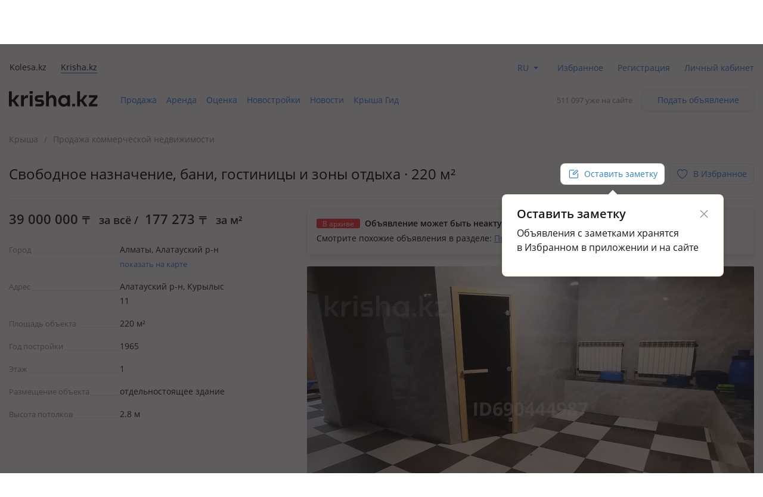

--- FILE ---
content_type: text/html; charset=UTF-8
request_url: https://krisha.kz/a/show/690444987
body_size: 19863
content:
<!DOCTYPE html>
<html>
<head>
    <meta charset="utf-8"/>
    <meta http-equiv="x-ua-compatible" content="ie=edge"/>
    <meta name="viewport" content="width=device-width, initial-scale=1">
    <title>Продажа - №690444987: Курылыс — Жк теректы жк теректы парк, Алматы, Алатауский р-н, мкр Теректы — за 39000000 — Крыша</title>
    <meta name="description" content="«Крыша» - все бесплатные объявления: №690444987.продается капитальное сейсмоустойчивое (очень актуально на сегодняшний день) строение советской...Алматы Қазақстандағы бағалар мен ұсыныстар."/>
            <meta name="keywords" content="Продажа, №690444987:, Курылыс, теректы, теректы, парк, Алматы, Алатауский, Теректы, 39000000"/>
                            <link rel="alternate" href="https://krisha.kz/a/show/690444987" hreflang="ru"/>
                    <link rel="alternate" href="https://krisha.kz/kz/a/show/690444987" hreflang="kz"/>
                            <link rel="canonical" href="https://krisha.kz/a/show/690444987"/>
                    <link href="https://m.krisha.kz/a/show/690444987" media="only screen and (max-width: 640px)" rel="alternate" />
        <link rel="icon" type="image/x-icon" href="//krisha.kz/static/frontend/favicons/favicon.ico?v2">
<link rel="icon" type="image/png" href="//krisha.kz/static/frontend/favicons/favicon-64x64.png?v2" sizes="64x64">

<link rel="apple-touch-icon" sizes="57x57" href="//krisha.kz/static/frontend/favicons/apple-touch-icon-57x57.png?v1">
<link rel="apple-touch-icon" sizes="76x76" href="//krisha.kz/static/frontend/favicons/apple-touch-icon-76x76.png?v1">
<link rel="apple-touch-icon" sizes="120x120" href="//krisha.kz/static/frontend/favicons/apple-touch-icon-120x120.png?v1">
<link rel="apple-touch-icon" sizes="152x152" href="//krisha.kz/static/frontend/favicons/apple-touch-icon-152x152.png?v1">
<link rel="apple-touch-icon" sizes="180x180" href="//krisha.kz/static/frontend/favicons/apple-touch-icon.png?v1">

<link rel="manifest" href="//krisha.kz/static/frontend/manifest.json?v=1">
<meta name="msapplication-config" content="//krisha.kz/static/frontend/browserconfig.xml" />
<meta name="apple-mobile-web-app-title" content="Krisha.kz">
<meta name="application-name" content="Krisha.kz">
<meta name="theme-color" content="#ffdd61">
    <meta name="og:title" content="Продажа - №690444987: Курылыс — Жк теректы жк теректы парк, Алматы, Алатауский р-н, мкр Теректы — за 39000000 — Крыша"/>
    <meta name="og:url" content="https://krisha.kz/a/show/690444987"/>
                <meta name="og:image" content="https://krisha-photos.kcdn.online/webp/30/30ad335d-57c8-4896-9550-a1b4668a5028/1-400x300.jpg"/>
        <meta name="og:site_name" content="Krisha.kz"/>
                    <meta name="yandex-verification" content="f4a558e742872677" />
    <meta property="fb:pages" content="453858631376956" />
            <script id="jsdata">
        window.data = {"advert":{"id":690444987,"storage":"archive","commentsType":"adv","isCommentable":false,"isCommentableByEveryone":false,"isOnMap":true,"hasPrice":true,"price":39000000,"photos":[{"src":"https://krisha-photos.kcdn.online/webp/30/30ad335d-57c8-4896-9550-a1b4668a5028/1-full.jpg","w":4000,"h":1800,"title":"Продажа коммерческой недвижимости в Алматы: Свободное назначение, бани, гостиницы и зоны отдыха · 220 м² за 39 млн 〒 — фото 2","alt":"Свободное назначение, бани, гостиницы и зоны отдыха · 220 м² за 39 млн 〒 в Алматы, Алатауский р-н — фото 2"},{"src":"https://krisha-photos.kcdn.online/webp/30/30ad335d-57c8-4896-9550-a1b4668a5028/2-full.jpg","w":4000,"h":1800,"title":"Продажа коммерческой недвижимости в Алматы: Свободное назначение, бани, гостиницы и зоны отдыха · 220 м² за 39 млн 〒 — фото 3","alt":"Свободное назначение, бани, гостиницы и зоны отдыха · 220 м² за 39 млн 〒 в Алматы, Алатауский р-н — фото 3"},{"src":"https://krisha-photos.kcdn.online/webp/30/30ad335d-57c8-4896-9550-a1b4668a5028/3-full.jpg","w":4000,"h":1800,"title":"Продажа коммерческой недвижимости в Алматы: Свободное назначение, бани, гостиницы и зоны отдыха · 220 м² за 39 млн 〒 — фото 4","alt":"Свободное назначение, бани, гостиницы и зоны отдыха · 220 м² за 39 млн 〒 в Алматы, Алатауский р-н — фото 4"},{"src":"https://krisha-photos.kcdn.online/webp/30/30ad335d-57c8-4896-9550-a1b4668a5028/4-full.jpg","w":4000,"h":1800,"title":"Продажа коммерческой недвижимости в Алматы: Свободное назначение, бани, гостиницы и зоны отдыха · 220 м² за 39 млн 〒 — фото 5","alt":"Свободное назначение, бани, гостиницы и зоны отдыха · 220 м² за 39 млн 〒 в Алматы, Алатауский р-н — фото 5"},{"src":"https://krisha-photos.kcdn.online/webp/30/30ad335d-57c8-4896-9550-a1b4668a5028/5-full.jpg","w":1800,"h":4000,"title":"Продажа коммерческой недвижимости в Алматы: Свободное назначение, бани, гостиницы и зоны отдыха · 220 м² за 39 млн 〒 — фото 6","alt":"Свободное назначение, бани, гостиницы и зоны отдыха · 220 м² за 39 млн 〒 в Алматы, Алатауский р-н — фото 6"},{"src":"https://krisha-photos.kcdn.online/webp/30/30ad335d-57c8-4896-9550-a1b4668a5028/6-full.jpg","w":1800,"h":4000,"title":"Продажа коммерческой недвижимости в Алматы: Свободное назначение, бани, гостиницы и зоны отдыха · 220 м² за 39 млн 〒 — фото 7","alt":"Свободное назначение, бани, гостиницы и зоны отдыха · 220 м² за 39 млн 〒 в Алматы, Алатауский р-н — фото 7"},{"src":"https://krisha-photos.kcdn.online/webp/30/30ad335d-57c8-4896-9550-a1b4668a5028/7-full.jpg","w":3840,"h":2160,"title":"Продажа коммерческой недвижимости в Алматы: Свободное назначение, бани, гостиницы и зоны отдыха · 220 м² за 39 млн 〒 — фото 8","alt":"Свободное назначение, бани, гостиницы и зоны отдыха · 220 м² за 39 млн 〒 в Алматы, Алатауский р-н — фото 8"}],"hasPackages":false,"title":"Свободное назначение, бани, гостиницы и зоны отдыха · 220 м²","addressTitle":"мкр Теректы, Курылыс 11 — Жк теректы жк теректы парк","userType":"owner","square":null,"rooms":null,"ownerName":"Almas","status":"archive","complexId":null,"map":{"lat":43.248271060148,"lon":76.789986730741,"zoom":14,"type":null},"sectionAlias":"prodazha","categoryId":59,"categoryAlias":"kommercheskaya-nedvizhimost","address":{"microdistrict":"mkr_Terekty","country":"Kazahstan","city":"Almaty","district":"Alatauskiy_r-n","street":"Kurylys","house_num":"11","corner_street":"Zhk_terekty_zhk_terekty_park"},"isEstateVerified":false,"isOwnedByCurrentUser":false,"hasRelatedCompilation":false,"isBookingEnabled":false},"adverts":[{"id":690444987,"tempId":690444987,"storage":"archive","uuid":"30ad335d-57c8-4896-9550-a1b4668a5028","url":"//krisha.kz/a/show/690444987","title":"Свободное назначение, бани, гостиницы и зоны отдыха · 220 м²","titleWithPrice":"Свободное назначение, бани, гостиницы и зоны отдыха · 220 м² за 39&nbsp;млн&nbsp;<span class=\"currency-sign offer__currency\">〒</span>","city":"Алматы","address":"мкр Теректы, Курылыс 11 — Жк теректы жк теректы парк","fullAddress":"Алматы, Алатауский р-н, мкр Теректы, Курылыс 11 — Жк теректы жк теректы парк","price":"39&nbsp;000&nbsp;000&nbsp;<span class=\"currency-sign offer__currency\">〒</span>","priceM2":177273,"priceM2Text":"за всё","daysInLive":1,"description":"1965 г.п., состояние: cвежий ремонт, вход: отдельный, с улицы, свет, вода, канализация, отопление, решетки на окнах, своя, общая, потолки 2.8м., Продается капитальное сейсмоустойчивое (очень актуально на сегодняшний день) строение советской постройки, толщина стен 2.5 кирпича болше 50см, обществен…","isFlatLayout":false,"isHouseLayout":false,"isLayout":false,"category":{"id":59,"name":"sell.commercial","label":"Продажа коммерческой недвижимости","isDisabled":false},"owner":{"isPro":false,"isComplex":false,"isBuilder":false,"isOwner":true,"title":"Хозяин","label":{"title":"Хозяин недвижимости","name":"owner","color":"yellow"},"isChecked":false,"isCurrentUser":false},"nbPhotos":7,"photo":{"title":"Продажа коммерческой недвижимости в Алматы: Свободное назначение, бани, гостиницы и зоны отдыха · 220 м² за 39 млн 〒","alt":"Свободное назначение, бани, гостиницы и зоны отдыха · 220 м² за 39 млн 〒 в Алматы, Алатауский р-н","1x":"https://krisha-photos.kcdn.online/webp/30/30ad335d-57c8-4896-9550-a1b4668a5028/1-280x175.jpg","1.5x":"https://krisha-photos.kcdn.online/webp/30/30ad335d-57c8-4896-9550-a1b4668a5028/1-448x280.jpg","2x":"https://krisha-photos.kcdn.online/webp/30/30ad335d-57c8-4896-9550-a1b4668a5028/1-560x350.jpg","3x":"https://krisha-photos.kcdn.online/webp/30/30ad335d-57c8-4896-9550-a1b4668a5028/1-750x470.jpg","mainId":1,"isModerated":true,"count":7},"expiresAtText":"Будет перенесено в архив <b>в&nbsp;течение&nbsp;часа</b>","deletedAtText":"","expiresWarning":"Это объявление будет перенесено в архив в течение часа. Чтобы этого не случилось, продлите его.","isExpiresSoon":true,"isEstateVerified":false,"hiddenReason":{"reason":"","comment":""},"isEdited":false,"isBookingEnabled":false,"isEditable":false,"isRemovable":false,"isOwner":false,"addedAt":"2024-06-17","createdAt":"2024-01-07","hasAutoRe":false,"hasAutoUp":false,"hasPackages":false,"services":[{"name":"s"}],"contactsInfo":{"phonePreview":"+7 777 ","phonesNb":1},"isAgent":false,"statusBadge":[],"hasActiveBookingRequests":false,"hasPhoto":true,"paidServices":{"auto-re":{"name":"auto-re","apiName":"auto-re","successMessage":"Будет автоматически продлеваться каждые 7 дней","cancelMessage":"Не будет автоматически продлеваться","cancelTitle":null,"price":0,"title":"Автопродление","description":"Автоматически продлевать это объявление каждую неделю.","isCancelable":true,"icon":"re","quantity":1,"isApplied":false,"isAvailable":false,"isVisibleInCabinet":false,"advertId":690444987,"advertStorage":"archive","freeLockTime":"меньше часа","freeLockTimeSec":0,"buttonText":"Автопродление за 45 〒/нед.","additionalButtonText":"Автоматически продлевать это объявление каждую неделю.","unavailableMessage":"Услуга недоступна для этого объявления."},"auto-up":{"name":"auto-up","apiName":"auto-up","successMessage":"Будет автоматически подниматься в ТОП раз в сутки","cancelMessage":"Не будет автоматически подниматься в ТОП","cancelTitle":null,"price":0,"title":"Автоподнятие","description":"Объявление будет поднято выше бесплатных на 24 часа, каждый день.","isCancelable":true,"icon":"up","quantity":1,"isApplied":false,"isAvailable":false,"isVisibleInCabinet":false,"advertId":690444987,"advertStorage":"archive","freeLockTime":"меньше часа","freeLockTimeSec":0,"buttonText":"Поднимать в ТОП за 300 〒 в день","additionalButtonText":"Объявление будет поднято выше бесплатных на 24 часа, каждый день.","unavailableMessage":"Услуга недоступна для этого объявления."},"archive-re":{"name":"archive-re","apiName":"re","successMessage":"Объявление восстановлено","cancelMessage":null,"cancelTitle":null,"price":890,"title":"Восстановить","description":"Ваше объявление проживет на сайте 7 дней с момента восстановления.","isCancelable":false,"icon":"re","quantity":1,"isApplied":true,"isAvailable":true,"isVisibleInCabinet":true,"advertId":690444987,"advertStorage":"archive","freeLockTime":"меньше часа","freeLockTimeSec":0,"buttonText":"Восстановить за 890 〒","additionalButtonText":"","unavailableMessage":""},"hot":{"name":"hot","apiName":"hot","successMessage":"Помещено в Горячие","cancelMessage":null,"cancelTitle":null,"price":300,"title":"Отправить в Горячие","description":"Объявление попадёт в горячие предложения. Каждый посетитель сайта или приложения видит объявление в 4 раза чаще.","isCancelable":false,"icon":"hot","quantity":1,"isApplied":true,"isAvailable":false,"isVisibleInCabinet":false,"advertId":690444987,"advertStorage":"archive","freeLockTime":"меньше часа","freeLockTimeSec":0,"buttonText":"Отправить в Горячие за 300 〒","additionalButtonText":"Добавьте фото в объявления, чтобы разместить в горячих.","unavailableMessage":"<a href=\"/my/?returnUrl=https%3A%2F%2Fkrisha.kz%2Fmy%2Fphotos%3Fid%3D690444987\" class=\"menu-item-photo\">Добавьте фото</a> в объявление, чтобы разместить в горячих."},"plus-b2b-one":{"name":"plus-b2b-one","apiName":"plus-b2b-one","successMessage":"Подписка успешно подключена","cancelMessage":null,"cancelTitle":null,"price":3572,"title":"Подписка на месяц","description":"Подписка Krisha PLUS","isCancelable":false,"icon":"","quantity":1,"isApplied":false,"isAvailable":false,"isVisibleInCabinet":false,"advertId":690444987,"advertStorage":"archive","freeLockTime":"меньше часа","freeLockTimeSec":0,"buttonText":"Подписка на месяц","additionalButtonText":"","unavailableMessage":"Услуга недоступна для этого объявления."},"plus-b2c-one":{"name":"plus-b2c-one","apiName":"plus-b2c-one","successMessage":"paidServices.plus-b2c-one.successMessage","cancelMessage":null,"cancelTitle":null,"price":2852,"title":"Подписка на месяц","description":"paidServices.plus-b2c-one.description","isCancelable":false,"icon":"","quantity":1,"isApplied":false,"isAvailable":false,"isVisibleInCabinet":false,"advertId":690444987,"advertStorage":"archive","freeLockTime":"меньше часа","freeLockTimeSec":0,"buttonText":"Подписка на месяц","additionalButtonText":"","unavailableMessage":"Услуга недоступна для этого объявления."},"limit-pay":{"name":"limit-pay","apiName":"limit-pay","successMessage":"Объявление успешно оплачено и отправлено модератору.","cancelMessage":null,"cancelTitle":null,"price":45,"title":"Опубликовать","description":"Объявление будет опубликовано на сайте после оплаты и проверки модератором.","isCancelable":false,"icon":null,"quantity":1,"isApplied":true,"isAvailable":false,"isVisibleInCabinet":false,"advertId":690444987,"advertStorage":"archive","freeLockTime":"меньше часа","freeLockTimeSec":0,"buttonText":"Опубликовать за 45 〒","additionalButtonText":"","unavailableMessage":"Услуга недоступна для этого объявления."},"re":{"name":"re","apiName":"re","successMessage":"Продлено на 7 дней","cancelMessage":null,"cancelTitle":null,"price":890,"title":"Продлить","description":"Объявление будет на сайте 7 дней с момента продления.","isCancelable":false,"icon":"re","quantity":1,"isApplied":true,"isAvailable":true,"isVisibleInCabinet":false,"advertId":690444987,"advertStorage":"archive","freeLockTime":"меньше часа","freeLockTimeSec":0,"buttonText":"Продлить на неделю за 890 〒","additionalButtonText":"","unavailableMessage":"Вы недавно продлевали это объявление. Бесплатное продление доступно раз в сутки."},"up":{"name":"up","apiName":"up","successMessage":"Отправлено в ТОП","cancelMessage":null,"cancelTitle":null,"price":300,"title":"Отправить в ТОП","description":"Объявление поднято в поиске выше бесплатных на 24 часа.","isCancelable":false,"icon":"up","quantity":1,"isApplied":true,"isAvailable":false,"isVisibleInCabinet":false,"advertId":690444987,"advertStorage":"archive","freeLockTime":"меньше часа","freeLockTimeSec":0,"buttonText":"Отправить в ТОП за 300 〒","additionalButtonText":"24 часа выше бесплатных объявлений","unavailableMessage":"Услуга недоступна для этого объявления."},"up-gold":{"name":"up-gold","apiName":"up-gold","successMessage":"Отправлено в ТОП","cancelMessage":null,"cancelTitle":null,"price":390,"title":"Отправить в ТОП","description":"Объявление поднято в поиске выше бесплатных на 24 часа.","isCancelable":false,"icon":"up","quantity":1,"isApplied":false,"isAvailable":false,"isVisibleInCabinet":false,"advertId":690444987,"advertStorage":"archive","freeLockTime":"меньше часа","freeLockTimeSec":0,"buttonText":"Отправить в ТОП за 390 〒","additionalButtonText":"24 часа выше бесплатных объявлений","unavailableMessage":"Услуга недоступна для этого объявления."},"up-premium":{"name":"up-premium","apiName":"up-premium","successMessage":"Отправлено в ТОП","cancelMessage":null,"cancelTitle":null,"price":450,"title":"Отправить в ТОП","description":"Объявление поднято в поиске выше бесплатных на 24 часа.","isCancelable":false,"icon":"up","quantity":1,"isApplied":false,"isAvailable":false,"isVisibleInCabinet":false,"advertId":690444987,"advertStorage":"archive","freeLockTime":"меньше часа","freeLockTimeSec":0,"buttonText":"Отправить в ТОП за 450 〒","additionalButtonText":"24 часа выше бесплатных объявлений","unavailableMessage":"Услуга недоступна для этого объявления."},"s":{"name":"s","apiName":"s","successMessage":"Помечено флажком «Срочно, торг»","cancelMessage":"Снят флажок «Срочно, торг»","cancelTitle":"Убрать «Срочно, торг»","price":90,"title":"Срочно, торг","description":"Такая метка вызывает на 60% больше интереса у покупателей.","isCancelable":true,"icon":"urgent","quantity":1,"isApplied":true,"isAvailable":false,"isVisibleInCabinet":false,"advertId":690444987,"advertStorage":"archive","freeLockTime":"меньше часа","freeLockTimeSec":0,"buttonText":"Убрать «Срочно, торг»","additionalButtonText":"","unavailableMessage":"Услуга недоступна для этого объявления."},"paid-auto-re":{"name":"paid-auto-re","apiName":"paid-auto-re","successMessage":"paidServices.paid-auto-re.successMessage","cancelMessage":null,"cancelTitle":null,"price":45,"title":"Продлить","description":"Автоматически продлевать это объявление.","isCancelable":false,"icon":"re","quantity":1,"isApplied":true,"isAvailable":true,"isVisibleInCabinet":false,"advertId":690444987,"advertStorage":"archive","freeLockTime":"меньше часа","freeLockTimeSec":0,"buttonText":"Продлить на неделю за 45 〒","additionalButtonText":"","unavailableMessage":"Вы недавно продлевали это объявление. Бесплатное продление доступно раз в сутки."},"pack-5-limit":{"name":"pack-5-limit","apiName":"pack-5-limit","successMessage":"Куплен пакет размещений","cancelMessage":null,"cancelTitle":null,"price":200,"title":"5 объявлений сверх лимита","description":"Действует 7 дней","isCancelable":false,"icon":null,"quantity":1,"isApplied":false,"isAvailable":false,"isVisibleInCabinet":false,"advertId":690444987,"advertStorage":"archive","freeLockTime":"меньше часа","freeLockTimeSec":0,"buttonText":"5 объявлений по 40 〒","additionalButtonText":"","unavailableMessage":"Услуга недоступна для этого объявления.","shortButtonText":"5"},"pack-15-limit":{"name":"pack-15-limit","apiName":"pack-15-limit","successMessage":"Куплен пакет размещений","cancelMessage":null,"cancelTitle":null,"price":570,"title":"15 объявлений сверх лимита","description":"Действует 7 дней","isCancelable":false,"icon":null,"quantity":1,"isApplied":false,"isAvailable":false,"isVisibleInCabinet":false,"advertId":690444987,"advertStorage":"archive","freeLockTime":"меньше часа","freeLockTimeSec":0,"buttonText":"15 объявлений по 38 〒","additionalButtonText":"","unavailableMessage":"Услуга недоступна для этого объявления.","shortButtonText":"15"},"pack-25-limit":{"name":"pack-25-limit","apiName":"pack-25-limit","successMessage":"Куплен пакет размещений","cancelMessage":null,"cancelTitle":null,"price":825,"title":"25 объявлений сверх лимита","description":"Действует 7 дней","isCancelable":false,"icon":null,"quantity":1,"isApplied":false,"isAvailable":false,"isVisibleInCabinet":false,"advertId":690444987,"advertStorage":"archive","freeLockTime":"меньше часа","freeLockTimeSec":0,"buttonText":"25 объявлений по 33 〒","additionalButtonText":"","unavailableMessage":"Услуга недоступна для этого объявления.","shortButtonText":"25"},"pack-35-limit":{"name":"pack-35-limit","apiName":"pack-35-limit","successMessage":"Куплен пакет размещений","cancelMessage":null,"cancelTitle":null,"price":1015,"title":"35 объявлений сверх лимита","description":"Действует 7 дней","isCancelable":false,"icon":null,"quantity":1,"isApplied":false,"isAvailable":false,"isVisibleInCabinet":false,"advertId":690444987,"advertStorage":"archive","freeLockTime":"меньше часа","freeLockTimeSec":0,"buttonText":"35 объявлений по 29 〒","additionalButtonText":"","unavailableMessage":"Услуга недоступна для этого объявления.","shortButtonText":"35"},"pack-55-limit":{"name":"pack-55-limit","apiName":"pack-55-limit","successMessage":"Куплен пакет размещений","cancelMessage":null,"cancelTitle":null,"price":1320,"title":"55 объявлений сверх лимита","description":"Действует 7 дней","isCancelable":false,"icon":null,"quantity":1,"isApplied":false,"isAvailable":false,"isVisibleInCabinet":false,"advertId":690444987,"advertStorage":"archive","freeLockTime":"меньше часа","freeLockTimeSec":0,"buttonText":"55 объявлений по 24 〒","additionalButtonText":"","unavailableMessage":"Услуга недоступна для этого объявления.","shortButtonText":"55"},"pack-100-limit":{"name":"pack-100-limit","apiName":"pack-100-limit","successMessage":"Куплен пакет размещений","cancelMessage":null,"cancelTitle":null,"price":1900,"title":"100 объявлений сверх лимита","description":"Действует 7 дней","isCancelable":false,"icon":null,"quantity":1,"isApplied":false,"isAvailable":false,"isVisibleInCabinet":false,"advertId":690444987,"advertStorage":"archive","freeLockTime":"меньше часа","freeLockTimeSec":0,"buttonText":"100 объявлений по 19 〒","additionalButtonText":"","unavailableMessage":"Услуга недоступна для этого объявления.","shortButtonText":"100"},"saved-search":{"name":"saved-search","apiName":"saved-search","successMessage":"paidServices.saved-search.successMessage","cancelMessage":null,"cancelTitle":null,"price":950,"title":"Подписка на поиск","description":"paidServices.saved-search.description","isCancelable":false,"icon":"","quantity":1,"isApplied":false,"isAvailable":false,"isVisibleInCabinet":false,"advertId":690444987,"advertStorage":"archive","freeLockTime":"меньше часа","freeLockTimeSec":0,"buttonText":"Подписка на поиск","additionalButtonText":"","unavailableMessage":"Услуга недоступна для этого объявления."},"map-mark":{"name":"map-mark","apiName":"map-mark","successMessage":"Продвижение на карте включено","cancelMessage":null,"cancelTitle":null,"price":1200,"title":"Продвигать на карте","description":"Фото и яркий значок сделают объявление заметным на карте. Действует 7 дней","isCancelable":false,"icon":"","quantity":1,"isApplied":false,"isAvailable":false,"isVisibleInCabinet":false,"advertId":690444987,"advertStorage":"archive","freeLockTime":"меньше часа","freeLockTimeSec":0,"buttonText":"Продвигать на карте за 1200 ₸","additionalButtonText":"7 дней ярче всех","unavailableMessage":"Услуга недоступна для этого объявления."}}}],"analysisUrl":"/analytics/aPriceAnalysis/","platform":"desktop","utm":"","phonesUrl":"/a/ajaxPhones?id=690444987","claims":{"getReasonsUrl":"/claim/ajaxGetReasons/"},"agent":{"landingUrl":"https://krisha.kz/agents/buy?from=advert&geoId=857","getReasonsUrl":"/agent/ajaxGetReasons/"},"creditIsEnabled":false,"creditInfo":null,"user":{"phones":{"main":null},"accountFill":null,"balanceAmount":0,"email":null,"globalId":null,"hasActiveSubscription":false,"id":null,"identificationInfo":null,"isAgent":false,"isBuilder":false,"isBuilderOrComplex":false,"isCompany":false,"isComplex":false,"isGuest":true,"isIdentified":false,"isOwner":false,"isPro":false,"isSpecialist":false,"isStatusVerified":false,"locale":"","logoImg":null,"name":null,"type":null,"typeAlias":null,"xdmAssetUrl":"https://id.kolesa.kz/authToken.js"},"settings":{"showTextTranslation":true},"searchAnalytics":null,"dGisRegions":[{"name":"Алматы","bounds":[[43.311356,76.721521],[43.366891,76.698817],[43.442281,76.69697],[43.495902,76.773217],[43.478949,76.887808],[43.491006,76.919061],[43.461021,76.964974],[43.475405,77.024019],[43.468224,77.071052],[43.420876,77.111197],[43.384974,77.092545],[43.350398,77.121697],[43.288623,77.130764],[43.243627,77.160741],[43.073856,77.107785],[43.070938,77.089632],[43.034066,77.077184],[43.049618,76.966515],[43.033771,76.943479],[43.037882,76.906183],[43.083947,76.900697],[43.103095,76.741722],[43.167253,76.70909],[43.311356,76.721521]]},{"name":"Астана","bounds":[[50.949137,71.25763],[51.015405,71.15911],[51.259035,71.127413],[51.306666,71.33122],[51.331666,71.641526],[51.378815,71.718671],[51.217734,71.842987],[51.02963,71.87991],[50.971068,71.86563],[50.928205,71.609524],[50.949137,71.25763]]},{"name":"Караганда","bounds":[[49.97048,72.86687],[50.031985,72.864145],[50.071579,72.830379],[50.132364,72.835457],[50.159294,72.846029],[50.192972,72.930852],[50.170885,73.145574],[50.157115,73.166584],[50.153223,73.353485],[50.005306,73.413468],[49.686854,73.38921],[49.65147,73.2999],[49.637712,73.198415],[49.688026,72.861947],[49.738372,72.877067],[49.97048,72.86687]]},{"name":"Павлодар","bounds":[[52.214201,77.223834],[52.014535,77.241662],[51.991758,76.992875],[51.989277,76.9173],[52.020351,76.769674],[52.166653,76.660819],[52.180226,76.600238],[52.229329,76.645111],[52.439188,76.675924],[52.479541,76.992228],[52.446979,77.235345],[52.214201,77.223834]]},{"name":"Уральск","bounds":[[51.248864,51.568736],[51.225437,51.580605],[51.155685,51.56813],[51.03227,51.241077],[51.048987,51.217932],[51.217896,51.272711],[51.243037,51.258108],[51.293382,51.265796],[51.295239,51.323377],[51.31411,51.353126],[51.281324,51.446775],[51.289132,51.535491],[51.248864,51.568736]]},{"name":"Усть-Каменогорск","bounds":[[49.798516,82.661138],[49.841691,82.545707],[49.846928,82.44862],[49.92013,82.392522],[49.961702,82.454],[50.045936,82.43318],[50.059192,82.450724],[50.057306,82.715976],[50.028657,82.806336],[50.00252,82.796278],[49.864261,82.911019],[49.819293,82.904611],[49.801722,82.95274],[49.761077,82.980783],[49.762443,82.834545],[49.798516,82.661138]]},{"name":"Шымкент","bounds":[[42.43852,69.416245],[42.436468,69.802137],[42.242484,69.799675],[42.244521,69.414967],[42.43852,69.416245]]},{"name":"Петропавловск","bounds":[[54.952036,69.347885],[54.797665,69.266608],[54.763737,69.198513],[54.847098,68.951741],[54.879526,68.973207],[54.883477,68.994401],[54.922347,68.995059],[54.982374,69.075263],[54.996193,69.147545],[54.952036,69.347885]]},{"name":"Костанай","bounds":[[53.081786,63.570864],[53.060798,63.541088],[53.101271,63.459462],[53.125499,63.510712],[53.201547,63.455974],[53.216818,63.485376],[53.256371,63.484464],[53.31686,63.624834],[53.291543,63.646629],[53.288387,63.746165],[53.161294,63.629891],[53.157604,63.673836],[53.081786,63.570864]]},{"name":"Кокшетау","bounds":[[53.276659,69.004116],[53.318062,68.997167],[53.327877,69.167949],[53.39313,69.161429],[53.383133,69.274826],[53.397231,69.277034],[53.404166,69.315124],[53.370948,69.327714],[53.365164,69.426323],[53.377566,69.615022],[53.305991,69.762747],[53.20418,69.867178],[53.155209,70.039459],[53.165043,70.24582],[53.153623,70.368026],[53.116561,70.404051],[52.928993,70.478959],[52.871445,70.201804],[52.895084,70.179755],[52.904612,70.141435],[52.819776,69.911928],[52.812507,69.682352],[52.828986,69.557302],[52.938954,69.320958],[52.881871,69.146486],[52.910955,69.012816],[53.140112,69.147482],[53.224041,69.27637],[53.225447,69.012491],[53.276659,69.004116]]},{"name":"Атырау","bounds":[[47.15804,51.81079],[47.185327,51.773854],[47.206253,51.783515],[47.218498,51.838706],[47.208672,51.861149],[47.175483,51.876595],[47.184051,51.983982],[47.159303,52.057235],[47.149367,52.067301],[47.140455,52.044594],[47.121763,52.046404],[47.095943,52.091744],[47.045744,51.972771],[47.054367,51.928291],[47.009789,51.917185],[47.012164,51.882894],[47.039007,51.873782],[47.008341,51.837904],[47.013373,51.823097],[47.05764,51.852235],[47.049269,51.819873],[47.104107,51.780297],[47.15804,51.81079]]},{"name":"Актобе","bounds":[[50.565431,57.131233],[50.584455,57.29241],[50.522876,57.319324],[50.507563,57.456565],[50.537321,57.508771],[50.489218,57.653998],[50.502943,57.702377],[50.488773,57.760821],[50.410886,57.770117],[50.374648,57.71458],[50.353087,57.76243],[50.330205,57.773313],[50.275572,57.744175],[50.257032,57.755202],[50.241394,57.669871],[50.19675,57.687866],[50.188895,57.573892],[50.169447,57.558014],[50.121144,57.425888],[50.120826,57.148367],[50.152601,56.977926],[50.21554,56.914478],[50.275119,56.94188],[50.313889,56.88205],[50.343913,56.862849],[50.3877,56.861403],[50.556581,57.073194],[50.565431,57.131233]]},{"name":"Актау","bounds":[[43.559453,50.989242],[43.960347,50.700278],[44.143806,50.548767],[44.173939,50.310331],[44.240731,50.159119],[44.316906,50.077464],[44.386403,50.050169],[44.549467,50.033572],[44.758753,49.924839],[44.834275,49.858647],[44.920822,49.815392],[45.023361,49.816353],[45.094706,49.847194],[45.134367,49.8831],[45.186872,50.017069],[45.198264,50.314389],[45.185556,50.4106],[45.080803,50.707747],[45.115622,50.871631],[45.264022,51.078633],[45.462642,51.269189],[45.507019,51.342392],[45.592703,51.730008],[45.534531,52.155669],[45.552439,52.290372],[45.607825,52.471922],[45.719714,52.541508],[46.091373,53.021861],[46.012055,53.191789],[46.0156,53.684004],[46.127348,53.895303],[46.192437,53.968557],[46.24613,53.971735],[46.257033,54.30769],[46.30105,54.504746],[46.323051,54.692764],[46.363543,54.832578],[46.379528,55.089586],[46.367362,55.270475],[46.520131,55.487919],[46.421094,55.602653],[46.419648,55.657382],[46.399684,55.698046],[46.401193,55.81798],[46.349698,55.824929],[46.305272,55.860157],[46.276012,55.820425],[46.251191,55.837026],[46.237314,55.90249],[46.260008,55.95692],[46.210459,55.981457],[46.211476,56.04476],[46.154545,56.121737],[46.135755,56.201516],[46.151583,56.286168],[46.132189,56.46663],[46.097356,56.516505],[46.005868,56.552526],[45.926133,56.605778],[45.177249,56.744109],[45.000314,55.998743],[41.324124,56.001508],[41.331786,55.876714],[41.297155,55.816356],[41.278338,55.811717],[41.302058,55.743336],[41.293192,55.721496],[41.279493,55.727086],[41.282813,55.63561],[41.246392,55.603316],[41.272913,55.600034],[41.27195,55.576874],[41.294407,55.567019],[41.287966,55.545235],[41.27561,55.557026],[41.259293,55.542728],[41.251587,55.499612],[41.269299,55.450623],[41.293651,55.442191],[41.279495,55.430472],[41.337222,55.398313],[41.390882,55.315465],[41.604653,55.119606],[41.699339,55.066234],[41.833213,54.949976],[41.906308,54.952115],[41.928325,54.928925],[42.052549,54.779482],[42.379087,54.21781],[42.288924,53.570558],[42.121175,52.984788],[41.761967,52.449984],[41.719338,52.335076],[41.724447,52.259144],[42.117106,52.229019],[42.212153,52.258633],[42.469697,52.440644],[42.601758,52.392847],[42.6508,52.195397],[42.695872,51.836542],[42.757403,51.737094],[42.893483,51.635567],[42.967481,51.557783],[43.003889,51.262286],[43.05145,51.132642],[43.123231,51.077578],[43.160703,51.071017],[43.450783,51.096811],[43.559453,50.989242]]}],"crime":{"api":"https://krisha.kz/ms/geodata/crime","button":"Преступность","title":"Показатели преступности"},"svgIconsUrl":"//krisha.kz/static/frontend/svg/sprite-icons.076c2fc03ad3cdfca852.svg","app":"Frontend","baseHostname":"krisha.kz","mobileHostname":"m.krisha.kz","cookieDomain":".krisha.kz","isRemoteResourcesEnabled":true,"isDebug":false,"isWebView":false,"route":"a:show","controller":"a","action":"show","ab":[],"isFavoritesEnabled":true,"photoHost":"krisha-photos.kcdn.online","views":{"host":"http://views:8080","location":"ms/views"},"centrifuge":{"url":"wss://ws.krisha.kz/v2/connection/websocket"},"config":{"statusBarHeight":0,"isProduction":true,"isDevelopment":false,"isTesting":false,"sentry":{"isEnabled":true,"blackList":"closest, window.Ya.adfoxCode, adFoxAdaptive, NS_ERROR_STORAGE_IOERR, enterprise"},"bucky":{"host":"/ms/rum","aggregationInterval":100,"sample":10},"photosCDN":{"cookieName":"kr_cdn_host","defaultHost":"krisha-photos.kcdn.online"},"staticLink":"//krisha.kz/static/frontend","nps":{"url":"https://krisha.kz/ms/nps/v2"},"yandexMaps":{"apiKey":"8005a76b-66c7-44b3-8f94-355bbff74d27"},"eventStream":{"hostsEndpoint":"https://app.krisha.kz/events.json","topic":"krisha-frontend-user-events-prod"},"spaMobileHost":"https://m.krisha.kz","region":{"autocompleteUrl":"/region/ajaxAutocomplete","parentChainUrl":"/region/ajaxParentChain"}},"ipInfo":{"ip":"3.19.123.157","ipCity":"Columbus","ipCountry":"US"},"appUrl":"https://app.krisha.kz","appToken":"RGIIGqcmprWw3CfXXcv2cjfhV6kZ1EgroaSQbAa6FqcKz9zTg12vosjq%2FMIjNbEVtJgrDz%2BGcWwx4b44m4zwZz3iRdJWlnh09ILrfQKDx2aPWwoFL%2BHNKb8iy2IHCpGccgXX3iB82jqVR793od1jylLOC3pL4rpKkEw8NVlhbRk9WX2T9qdgZPDCqmlwZdNbxOGbquBIudXhjfNyy5Myru%2FrRAEhmfFZ1woRq%2B0U2DA%3D"};
    </script>
    
    <link rel="preload" href="//krisha.kz/static/frontend/fonts/OpenSans-Regular.woff2" as="font" type="font/woff2" crossorigin="anonymous">
    <link rel="preload" href="//krisha.kz/static/frontend/fonts/OpenSans-Semibold.woff2" as="font" type="font/woff2" crossorigin="anonymous">
            
            
            
            <link rel="stylesheet" type="text/css" href="//krisha.kz/static/frontend/css/main-common.829ad9c32c.css" />
<link rel="stylesheet" type="text/css" href="//krisha.kz/static/frontend/css/main-complex.5422334dec.css" />
<link rel="stylesheet" type="text/css" href="//krisha.kz/static/frontend/css/main-a-show.77e796734b.css" />

            
            <script type="application/javascript">var YaDirectParams = {
                stat_id: 5,
                ad_format: "direct",
                font_size: 1,
                type: "oldHorizontal",
                limit: 1,
                title_font_size: 3,
                links_underline: true,
                site_bg_color: "FFF2CF",
                bg_color: "FFF2CF",
                title_color: "996633",
                url_color: "0066CC",
                text_color: "996633",
                hover_color: "FF0000",
                favicon: true,
                no_sitelinks: true
            };
;
var googletag = googletag || {};
                    googletag.cmd = googletag.cmd || [];
                    googletag.cmd.push(function() {
                    googletag.defineSlot('/21685517069/Krisha_Homepage_Top_new', [[970,90],[900,90],[980,90],[728,90]], 'div-gpt-ad-1536297276650-0').addService(googletag.pubads());
googletag.defineSlot('/21685517069/Krisha_Ad_Right_new', [[300,600]], 'div-gpt-ad-1535089028844-0').addService(googletag.pubads());
googletag.defineSlot('/21685517069/Krisha_Homepage_Right_new', [[240,400],[300,250]], 'div-gpt-ad-1536297647391-0').addService(googletag.pubads());
googletag.defineSlot('/47763208/krisha_ns_advert2', [[960,100]], 'div-gpt-ad-1501237829036-0').addService(googletag.pubads());

                    googletag.pubads().collapseEmptyDivs();
                    googletag.pubads().setTargeting('kr_category_id', '59');
googletag.pubads().setTargeting('kr_type', ["свободное назначение","бани, гостиницы и зоны отдыха"]);
googletag.pubads().setTargeting('kr_city', 'Алматы');
googletag.pubads().setTargeting('kr_url', '/a/show/*');
googletag.pubads().setTargeting('kr_price', '36000001-54000000');

                    googletag.enableServices();
                    });
                function adFoxAdaptive(data) {
                    var params = {
                        ownerId: 260188,
                        containerId: data.id,
                        params: {
                            pp: data.pp || '',
                            ps: data.ps || '',
                            p1: data.p1 || '',
                            p2: data.p2 || '',
                            puid1: '',
                            puid2: '',
                            puid3: ''
                        }
                    };
                    
                    var devices = ['desktop', 'tablet', 'phone'];
                    var deviceOptions = {
                        tabletWidth: 830,
                        phoneWidth: 480,
                        isAutoReloads: false
                    };
                    
                    if (window.Ya && window.Ya.adfoxCode) {
                        window.Ya.adfoxCode.createAdaptive(params, devices, deviceOptions);
                    } else {
                        window.addEventListener('DOMContentLoaded', function() {
                            if (window.Ya && window.Ya.adfoxCode) {
                                window.Ya.adfoxCode.createAdaptive(params, devices, deviceOptions);
                            }
                        });
                    }
                }</script>
            <script src="https://yastatic.net/pcode/adfox/loader.js" crossorigin="anonymous" defer></script>
            <script src="https://an.yandex.ru/system/widget.js" async></script>
            
            <script type="text/javascript">window.digitalData = {"version":"1.1.2","website":{"type":"desktop","section":"krisha","language":"ru","currency":"KZT","environment":"production"},"page":{"type":"product","category":"Advert Product Detail","referrer":""},"user":{"isLoggedIn":false,"isReturning":false},"product":{"id":690444987,"storage":"archive","section":"sell","category_string":"commercial","category":["sell","commercial"],"categoryId":59,"appliedPaidServices":["Восстановить","Отправить в Горячие","Опубликовать","Продлить","Отправить в ТОП","Срочно, торг","Продлить"],"offerType":"prodazha","objectType":"kommercheskaya-nedvizhimost","latLng":"43.3134,76.8144","type":"product","seller":{"id":58708,"isChecked":false,"name":"Almas","type":"owner"},"city":"almaty","region":"KZ-ALM"}};</script>
                <script type='text/javascript'>
    (function (i, s, o, g, r, a, m) {
        i['GoogleAnalyticsObject'] = r;
        i[r] = i[r] || function () {
                    (i[r].q = i[r].q || []).push(arguments)
                }, i[r].l = 1 * new Date();
        a = s.createElement(o),
                m = s.getElementsByTagName(o)[0];
        a.async = 1;
        a.src   = g;
        m.parentNode.insertBefore(a, m)
    })(window, document, 'script', 'https://www.google-analytics.com/analytics.js', 'ga');

    ga('create', 'UA-20095530-1', 'krisha.kz');
    ga('require', 'GTM-PM9LL5D');

    var utmcampaign, utmsource, utmcontent;

    var OpenStatParser = {
        _params:             {},
        _parsed:             false,
        _decode64:           function (data) {
            if (typeof window['atob'] === 'function') {
                return atob(data);
            }

            var b64 = "ABCDEFGHIJKLMNOPQRSTUVWXYZabcdefghijklmnopqrstuvwxyz0123456789+/=";
            var o1, o2, o3, h1, h2, h3, h4, bits, i = 0,
                ac                                  = 0,
                dec                                 = "",
                tmp_arr                             = [];

            if (!data) {
                return data;
            }

            data += '';

            do {
                h1 = b64.indexOf(data.charAt(i++));
                h2 = b64.indexOf(data.charAt(i++));
                h3 = b64.indexOf(data.charAt(i++));
                h4 = b64.indexOf(data.charAt(i++));

                bits = h1 << 18 | h2 << 12 | h3 << 6 | h4;

                o1 = bits >> 16 & 0xff;
                o2 = bits >> 8 & 0xff;
                o3 = bits & 0xff;

                if (h3 == 64) {
                    tmp_arr[ac++] = String.fromCharCode(o1);
                } else if (h4 == 64) {
                    tmp_arr[ac++] = String.fromCharCode(o1, o2);
                } else {
                    tmp_arr[ac++] = String.fromCharCode(o1, o2, o3);
                }
            } while (i < data.length);

            dec = tmp_arr.join('');

            return dec;
        },
        _parse:              function () {
            var prmstr   = window.location.search.substr(1);
            var prmarr   = prmstr.split('&');
            this._params = {};

            for (var i = 0; i < prmarr.length; i++) {
                var tmparr              = prmarr[i].split('=');
                this._params[tmparr[0]] = tmparr[1];
            }

            this._parsed = true;
        },
        hasMarker:           function () {
            if (!this._parsed) {
                this._parse();
            }
            return (typeof this._params['_openstat'] !== 'undefined') ? true : false;
        },
        buildCampaignParams: function () {
            if (!this.hasMarker()) {
                return false;
            }

            var
                    openstat = this._decode64(this._params['_openstat']),
                    statarr  = openstat.split(';');

            utmcampaign = statarr[3];
            utmsource   = statarr[0];
            utmcontent  = statarr[2];
        }
    };

    if (OpenStatParser.hasMarker()) {
        var campaignParams = OpenStatParser.buildCampaignParams();

        if (campaignParams !== false) {
            ga('set', {
                'campaignName':    utmcampaign,
                'campaignSource':  utmsource,
                'campaignMedium':  'cpc',
                'campaignContent': utmcontent
            });
        }
    }

    var advertPrice = '39000000';

    // отправляем цену внутри объявления при первичном collect
    if ((window.data.route === 'a:show' || window.data.route === 'advert:show') && advertPrice) {
        ga('set', 'metric1', advertPrice);
    }

    if (digitalData.website && digitalData.website.type) {
        ga('set', 'dimension8', digitalData.website.type);
    }

    ga('require', 'displayfeatures');
    ga('send', 'pageview');
</script>
        <!-- Google tag (gtag.js) for Google Analytics 4 -->
<script async src="https://www.googletagmanager.com/gtag/js?id=G-6YZLS7YDS7"></script>
<script>
    window.dataLayer = window.dataLayer || [];
    window.gtag = function () { dataLayer.push(arguments); }

    window.gtag('js', new Date());
    window.gtag('config', 'G-6YZLS7YDS7');
</script>
<!-- End Google Tag Manager -->        <script>
    /**
     * Собирает ошибки по фоткам с хранилиша Крыши в window.photoLoadErrors
     */
    (function() {
        window.photoLoadErrors = [];

        var KRISHA_IMAGE_PATTERN = 'photos-kr';
        var onError              = function(e) {
            var element = e.target;

            if (
                (element.src && element.src.match(KRISHA_IMAGE_PATTERN)) ||
                (element.srcset && element.srcset.match(KRISHA_IMAGE_PATTERN))
            ) {
                window.photoLoadErrors.push(element);
            }
        };

        // useCapture: true - чтобы сработал "захват" события сверху-вниз
        document.addEventListener('error', onError, true);
    })();
</script>
</head>
<body class="a-show-page favorites-not-updated">
<script>
    (function () {
        var isSvgSupported  = document.implementation.hasFeature("http://www.w3.org/TR/SVG11/feature#Image", "1.1"),
            hasLocalStorage;

        try {
            hasLocalStorage = 'localStorage' in window && window.localStorage !== null;
        } catch (e) {
            hasLocalStorage = false;
        }

        function insertSvg(data) {
            var div = document.createElement("div");

            div.className = 'svg-container';
            div.innerHTML = data;
            document.body.insertBefore(div, document.body.childNodes[0]);
        }

        function getSvgSprite(name, url) {
            var cacheKey = name,
                urlKey   = name + 'Url',
                svgRequest,
                cachedSvg;

            cachedSvg = hasLocalStorage ? localStorage.getItem(cacheKey) : null;

            if (cachedSvg && localStorage.getItem(urlKey) === url) {
                insertSvg(cachedSvg);
            } else {
                svgRequest = new XMLHttpRequest();

                svgRequest.open("GET", url, true);
                svgRequest.send();
                svgRequest.onload = function () {
                    insertSvg(svgRequest.responseText);

                    if (hasLocalStorage) {
                        localStorage.setItem(cacheKey, svgRequest.responseText);
                        localStorage.setItem(urlKey, url);
                    }
                };
            }
        }

        if (isSvgSupported) {
            if (window.data.svgIconsUrl) getSvgSprite('svgCache', window.data.svgIconsUrl);
        }
    })();
</script>
                        
                            <div class="topb"><div class="common-b vip ddl_campaign" id="vip"  data-campaign-id="vip">
                    <div id='div-gpt-ad-1536297276650-0'>
                        <script type="text/javascript">
                            googletag.cmd.push(function() {
                                
                                googletag.display('div-gpt-ad-1536297276650-0');
                            });
                        </script>
                    </div>
                    <div id='ya-vip'></div>
                </div></div>
                            
<header class="header-public">
    <div class="primary-navbar-container">
        <div class="global-alert-container">
    <div class="global-alert-wrap">
                                            </div>
</div>        <div class="container header-wrap">
    <nav class="site-switcher">
        
<ul class="corp-projects">
                                            
        <li class="corp-projects__item ">
            <a
                class="corp-projects__title js__tippy corp-projects__link"
                                    href="https://kolesa.kz"
                                data-tippy-content="Автомобили"
                data-tippy-placement="bottom"
                data-tippy-theme="kr-dark"
                data-tippy-offset="[0, 16]"
            >
                Kolesa.kz
            </a>
        </li>
                                            
        <li class="corp-projects__item corp-projects__item--active">
            <span
                class="corp-projects__title js__tippy "
                                data-tippy-content="Недвижимость"
                data-tippy-placement="bottom"
                data-tippy-theme="kr-dark"
                data-tippy-offset="[0, 16]"
            >
                Krisha.kz
            </span>
        </li>
    </ul>
    </nav>

    <ul class="navbar-menu">
        <li>
            <div id="header-lang"></div>
        </li>
                    <li class="favorites-link-item">
                <a href="/favorites/advert/">Избранное</a>
                <span class="navbar-badge fav-nb-value"></span>
            </li>
                            <li class="registration-link-item">
                <a href="/passport/register">Регистрация</a>
            </li>
            <li class="cabinet-link-item">
                <a href="/my" class="cabinet-link">Личный кабинет</a>
            </li>
            </ul>
</div>
    </div>

            <div class="container">
        <div class="secondary-navbar ">
            <div class="logo-container">
                <a href="/" class="logo">
                                            <svg role="img" class="icon icon-svg icon-logo"><use xlink:href="#icon-logo"></use></svg>
                                    </a>
            </div>

            <nav class="main-menu">
    <ul>
                    <li >
                <a
                    href="/prodazha/"
                    
                >
                    Продажа

                                    </a>
            </li>
                    <li >
                <a
                    href="/arenda/"
                    
                >
                    Аренда

                                    </a>
            </li>
                    <li >
                <a
                    href="/valuation/"
                    
                >
                    Оценка

                                    </a>
            </li>
                    <li >
                <a
                    href="/complex/search/"
                    
                >
                    Новостройки

                                    </a>
            </li>
                    <li >
                <a
                    href="/content/"
                    
                >
                    Новости

                                    </a>
            </li>
                    <li >
                <a
                    href="/guide/"
                    
                >
                    Крыша Гид

                                    </a>
            </li>
            </ul>
</nav>

            <div class="a-new-block">
                                    <div class="text-help">511 097 уже на сайте</div>
                                <a href="/a/new?redirect=1"
                   class="btn ">
                    Подать объявление
                </a>
            </div>
        </div>
        
                
        <div class="category-navbar">
                    </div>
    </div>
</header>

    <main class="container">
            <div class="common-b ns-advert2 ddl_campaign" id="ns-advert2"  data-campaign-id="ns-advert2">
                    <div id='div-gpt-ad-1501237829036-0'>
                        <script type="text/javascript">
                            googletag.cmd.push(function() {
                                
                                googletag.display('div-gpt-ad-1501237829036-0');
                            });
                        </script>
                    </div>
                    <div id='ya-ns-advert2'></div>
                </div>

        
    <section
    itemscope
    itemtype="https://schema.org/BreadcrumbList"
    class="breadcrumbs breadcrumbs-top a-show-breadcrumbs"
>
                    <div
            itemprop="itemListElement"
            itemscope
            itemtype="https://schema.org/ListItem"
            class="breadcrumbs__item"
        >
            <a
                    itemscope itemtype="https://schema.org/WebPage"
                    itemprop="item"
                    itemid="/"
                    href="/"
                    class="breadcrumbs__link"
                ><span itemprop="name">Крыша</span></a><meta itemprop="position" content="1" >        </div>
                        <div class="breadcrumbs__sep">/</div>
                <div
            itemprop="itemListElement"
            itemscope
            itemtype="https://schema.org/ListItem"
            class="breadcrumbs__item"
        >
            <a
                    itemscope itemtype="https://schema.org/WebPage"
                    itemprop="item"
                    itemid="/prodazha/kommercheskaya-nedvizhimost/"
                    href="/prodazha/kommercheskaya-nedvizhimost/"
                    class="breadcrumbs__link"
                ><span itemprop="name">Продажа коммерческой недвижимости</span></a><meta itemprop="position" content="2" >        </div>
    </section>


    <div class="layout__container a-item" data-id="690444987">
        <div class="layout__content">
            <div class="offer__advert-title">
                <h1>
                    Свободное назначение, бани, гостиницы и зоны отдыха · 220 м²
                </h1>
                <div class="offer__actions">
                                                
            <button
            type="button"
            class="kr-btn kr-btn--white a-note-btn a-note-btn-big"
            data-a-id="690444987"
            data-cat-id="59"
            data-is-layout=""
            data-source="advert"
        >
            <i class="a-note-btn-big__icon tfi-note"></i>

            <span class="a-note-btn-big__text a-note-btn-big__text--add">Оставить заметку</span>
            <span class="a-note-btn-big__text a-note-btn-big__text--edit">Редактировать заметку</span>
        </button>
    
                        

                                
    <div class="a-fav-wrapper">
            <button
            type="button"
            class="kr-btn kr-btn--white a-fav-btn a-fav-btn-big"
            data-a-id="690444987"
            data-cat-id="59"
            data-is-layout=""
            data-source="advert"
        >
            <i class="a-fav-btn-big__icon a-fav-btn-big__icon--add tfi-like"></i>
            <i class="a-fav-btn-big__icon a-fav-btn-big__icon--remove tfi-like-fill"></i>

            <span class="a-fav-btn-big__text a-fav-btn-big__text--add">В Избранное</span>
            <span class="a-fav-btn-big__text a-fav-btn-big__text--remove">В Избранном</span>
        </button>
        
    </div>
                                    </div>
            </div>
            <div class="offer__container">
                <div class="offer__sidebar">
                    <div class="offer__advert-info">
                        <div class="offer__sidebar-header">
                            <div class="offer__price">
                                                                                                                                                        <span class="offer__price-part">
                                                39&nbsp;000&nbsp;000&nbsp;<span class="currency-sign offer__currency">〒</span>
                                                <span class="a-price_definition">за всё</span>
                                            </span>
                                            <span class="offer__price-part">
                                                                                            <span class="a-price_definition">/</span>
                                                    177&nbsp;273&nbsp;<span class="currency-sign offer__currency">〒</span>
                                                    <span class="a-price_definition">за м²</span>
                                                </span>
                                                                                                                                                                                    </div>
                        </div>

                        
                        
                        <div class="offer__short-description">
                            <div class="offer__info-item">
                                <div class="offer__info-title">Город</div>
                                <div class="offer__info-border-bottom"></div>
                                <div class="offer__location offer__advert-short-info">
                                                                            <span>Алматы, Алатауский р-н</span>
                                                                                                                <a href="javascript:;" class="btm-map">показать на карте</a>
                                                                    </div>
                            </div>

                                                            <div class="offer__info-item" data-name="map.street">
                                    <div class="offer__info-title">Адрес</div>
                                    <div class="offer__info-border-bottom"></div>
                                    <div class="offer__advert-short-info">Алатауский р-н, Курылыс 11</div>
                                </div>
                                                            <div class="offer__info-item" data-name="com.square">
                                    <div class="offer__info-title">Площадь объекта</div>
                                    <div class="offer__info-border-bottom"></div>
                                    <div class="offer__advert-short-info">220 м²</div>
                                </div>
                                                            <div class="offer__info-item" data-name="house.year">
                                    <div class="offer__info-title">Год постройки</div>
                                    <div class="offer__info-border-bottom"></div>
                                    <div class="offer__advert-short-info">1965</div>
                                </div>
                                                            <div class="offer__info-item" data-name="flat.floor">
                                    <div class="offer__info-title">Этаж</div>
                                    <div class="offer__info-border-bottom"></div>
                                    <div class="offer__advert-short-info">1</div>
                                </div>
                                                            <div class="offer__info-item" data-name="com.location">
                                    <div class="offer__info-title">Размещение объекта</div>
                                    <div class="offer__info-border-bottom"></div>
                                    <div class="offer__advert-short-info">отдельностоящее здание</div>
                                </div>
                                                            <div class="offer__info-item" data-name="ceiling">
                                    <div class="offer__info-title">Высота потолков</div>
                                    <div class="offer__info-border-bottom"></div>
                                    <div class="offer__advert-short-info">2.8 м</div>
                                </div>
                                                    </div>
                    </div>
                    <div class="offer__sidebar-inc">
                                                <aside class="sidebar__right sidebar__right--no-margin">
                            <div class="sidebar__right-bn-small-list">
                                <div class="common-b 20 ddl_campaign" id="20"  data-campaign-id="20">
                    <div id='div-gpt-ad-1535089028844-0'>
                        <script type="text/javascript">
                            googletag.cmd.push(function() {
                                
                                googletag.display('div-gpt-ad-1535089028844-0');
                            });
                        </script>
                    </div>
                    <div id='ya-20'></div>
                </div>
                                <div class="common-b krisha_icon_ad ddl_campaign" id="krisha_icon_ad"  data-campaign-id="krisha_icon_ad">
                <div id="adfox_153508640005889976"></div>
                <script>
                    adFoxAdaptive({"id":"adfox_153508640005889976","pp":"g","ps":"ctmu","p2":"gbwd"});                        
                </script></div>
                            </div>
                        </aside>
                    </div>
                    <div class="sidebar__right-bn-large">
                        <div class="common-b krisha_icon_ad_2 ddl_campaign" id="krisha_icon_ad_2"  data-campaign-id="krisha_icon_ad_2">
                <div id="adfox_153726090999034695"></div>
                <script>
                    adFoxAdaptive({"id":"adfox_153726090999034695","pp":"g","ps":"ctmu","p2":"gcpm"});                        
                </script></div>
                    </div>
                </div>
                <div class="offer__content">
                                        
<div class="offer__header">
    
    
                <div class="offer__archive is-archive-storage">
            <p>
                <span class="paid-labels__item paid-labels__item--red">В архиве</span>
                <span class="is-archived-text">Объявление может быть неактуальным.</span>
            </p>
            <p>
                Смотрите похожие объявления в разделе:
                <a href="/prodazha/kommercheskaya-nedvizhimost/mkr-terekty/">
                    Продажа коммерческой недвижимости в мкр теректах
                </a>
            </p>
        </div>
    
            
<div
    class="a-note-cont is-gray hidden offer__note is-gray is-full"
    data-a-id="690444987"
    data-cat-id="59"
    data-is-layout=""
    data-source="advert"
>
    <p class="a-note-cont__text"></p>

            <button
            type="button"
            class="a-note-cont__delete"
            data-a-id="690444987"
            data-cat-id="59"
            data-is-layout=""
            data-source="advert"
        >
            <i class="fi-cross-filled"></i>
        </button>
    </div>
    </div>

<div class="gallery__container">
    
    <div class="gallery__main">
                <img
            src="/static/frontend/images/empty-photo-750.png"
            loading="lazy"
            alt="empty photo"
        >
                <a>
            <picture>
                                
                <source srcset="https://krisha-photos.kcdn.online/webp/30/30ad335d-57c8-4896-9550-a1b4668a5028/1-750x470.webp 1x" type="image/webp">
                <source srcset="https://krisha-photos.kcdn.online/webp/30/30ad335d-57c8-4896-9550-a1b4668a5028/1-750x470.jpg 1x" type="image/jpeg">

                <img
                    src="https://krisha-photos.kcdn.online/webp/30/30ad335d-57c8-4896-9550-a1b4668a5028/1-750x470.jpg"
                    alt="Свободное назначение, бани, гостиницы и зоны отдыха · 220 м² за 39 млн 〒 в Алматы, Алатауский р-н — фото 2"
                    title="Продажа коммерческой недвижимости в Алматы: Свободное назначение, бани, гостиницы и зоны отдыха · 220 м² за 39 млн 〒 — фото 2"
                    loading="lazy"
                />
            </picture>
        </a>
    </div>
    
    <ul class="gallery__small-list">
                    <li>
                <div class="gallery__small-item active" data-photo-url="https://krisha-photos.kcdn.online/webp/30/30ad335d-57c8-4896-9550-a1b4668a5028/1-750x470.jpg" data-cur-index="0">
                    <picture>
                                                                                                
                        <source srcset="https://krisha-photos.kcdn.online/webp/30/30ad335d-57c8-4896-9550-a1b4668a5028/1-120x90.webp 1x,https://krisha-photos.kcdn.online/webp/30/30ad335d-57c8-4896-9550-a1b4668a5028/1-200x150.webp 1.5x,https://krisha-photos.kcdn.online/webp/30/30ad335d-57c8-4896-9550-a1b4668a5028/1-280x175.webp 2x" type="image/webp">
                        <source srcset="https://krisha-photos.kcdn.online/webp/30/30ad335d-57c8-4896-9550-a1b4668a5028/1-120x90.jpg 1x,https://krisha-photos.kcdn.online/webp/30/30ad335d-57c8-4896-9550-a1b4668a5028/1-200x150.jpg 1.5x,https://krisha-photos.kcdn.online/webp/30/30ad335d-57c8-4896-9550-a1b4668a5028/1-280x175.jpg 2x" type="image/jpeg">

                        <img
                            src="https://krisha-photos.kcdn.online/webp/30/30ad335d-57c8-4896-9550-a1b4668a5028/1-120x90.jpg"
                            alt="Свободное назначение, бани, гостиницы и зоны отдыха · 220 м² за 39 млн 〒 в Алматы, Алатауский р-н"
                            title="Продажа коммерческой недвижимости в Алматы: Свободное назначение, бани, гостиницы и зоны отдыха · 220 м² за 39 млн 〒"
                            loading="lazy"
                        />
                    </picture>
                </div>
            </li>
                    <li>
                <div class="gallery__small-item " data-photo-url="https://krisha-photos.kcdn.online/webp/30/30ad335d-57c8-4896-9550-a1b4668a5028/2-750x470.jpg" data-cur-index="1">
                    <picture>
                                                                                                
                        <source srcset="https://krisha-photos.kcdn.online/webp/30/30ad335d-57c8-4896-9550-a1b4668a5028/2-120x90.webp 1x,https://krisha-photos.kcdn.online/webp/30/30ad335d-57c8-4896-9550-a1b4668a5028/2-200x150.webp 1.5x,https://krisha-photos.kcdn.online/webp/30/30ad335d-57c8-4896-9550-a1b4668a5028/2-280x175.webp 2x" type="image/webp">
                        <source srcset="https://krisha-photos.kcdn.online/webp/30/30ad335d-57c8-4896-9550-a1b4668a5028/2-120x90.jpg 1x,https://krisha-photos.kcdn.online/webp/30/30ad335d-57c8-4896-9550-a1b4668a5028/2-200x150.jpg 1.5x,https://krisha-photos.kcdn.online/webp/30/30ad335d-57c8-4896-9550-a1b4668a5028/2-280x175.jpg 2x" type="image/jpeg">

                        <img
                            src="https://krisha-photos.kcdn.online/webp/30/30ad335d-57c8-4896-9550-a1b4668a5028/2-120x90.jpg"
                            alt="Свободное назначение, бани, гостиницы и зоны отдыха · 220 м² за 39 млн 〒 в Алматы, Алатауский р-н — фото 2"
                            title="Продажа коммерческой недвижимости в Алматы: Свободное назначение, бани, гостиницы и зоны отдыха · 220 м² за 39 млн 〒 — фото 2"
                            loading="lazy"
                        />
                    </picture>
                </div>
            </li>
                    <li>
                <div class="gallery__small-item " data-photo-url="https://krisha-photos.kcdn.online/webp/30/30ad335d-57c8-4896-9550-a1b4668a5028/3-750x470.jpg" data-cur-index="2">
                    <picture>
                                                                                                
                        <source srcset="https://krisha-photos.kcdn.online/webp/30/30ad335d-57c8-4896-9550-a1b4668a5028/3-120x90.webp 1x,https://krisha-photos.kcdn.online/webp/30/30ad335d-57c8-4896-9550-a1b4668a5028/3-200x150.webp 1.5x,https://krisha-photos.kcdn.online/webp/30/30ad335d-57c8-4896-9550-a1b4668a5028/3-280x175.webp 2x" type="image/webp">
                        <source srcset="https://krisha-photos.kcdn.online/webp/30/30ad335d-57c8-4896-9550-a1b4668a5028/3-120x90.jpg 1x,https://krisha-photos.kcdn.online/webp/30/30ad335d-57c8-4896-9550-a1b4668a5028/3-200x150.jpg 1.5x,https://krisha-photos.kcdn.online/webp/30/30ad335d-57c8-4896-9550-a1b4668a5028/3-280x175.jpg 2x" type="image/jpeg">

                        <img
                            src="https://krisha-photos.kcdn.online/webp/30/30ad335d-57c8-4896-9550-a1b4668a5028/3-120x90.jpg"
                            alt="Свободное назначение, бани, гостиницы и зоны отдыха · 220 м² за 39 млн 〒 в Алматы, Алатауский р-н — фото 3"
                            title="Продажа коммерческой недвижимости в Алматы: Свободное назначение, бани, гостиницы и зоны отдыха · 220 м² за 39 млн 〒 — фото 3"
                            loading="lazy"
                        />
                    </picture>
                </div>
            </li>
                    <li>
                <div class="gallery__small-item " data-photo-url="https://krisha-photos.kcdn.online/webp/30/30ad335d-57c8-4896-9550-a1b4668a5028/4-750x470.jpg" data-cur-index="3">
                    <picture>
                                                                                                
                        <source srcset="https://krisha-photos.kcdn.online/webp/30/30ad335d-57c8-4896-9550-a1b4668a5028/4-120x90.webp 1x,https://krisha-photos.kcdn.online/webp/30/30ad335d-57c8-4896-9550-a1b4668a5028/4-200x150.webp 1.5x,https://krisha-photos.kcdn.online/webp/30/30ad335d-57c8-4896-9550-a1b4668a5028/4-280x175.webp 2x" type="image/webp">
                        <source srcset="https://krisha-photos.kcdn.online/webp/30/30ad335d-57c8-4896-9550-a1b4668a5028/4-120x90.jpg 1x,https://krisha-photos.kcdn.online/webp/30/30ad335d-57c8-4896-9550-a1b4668a5028/4-200x150.jpg 1.5x,https://krisha-photos.kcdn.online/webp/30/30ad335d-57c8-4896-9550-a1b4668a5028/4-280x175.jpg 2x" type="image/jpeg">

                        <img
                            src="https://krisha-photos.kcdn.online/webp/30/30ad335d-57c8-4896-9550-a1b4668a5028/4-120x90.jpg"
                            alt="Свободное назначение, бани, гостиницы и зоны отдыха · 220 м² за 39 млн 〒 в Алматы, Алатауский р-н — фото 4"
                            title="Продажа коммерческой недвижимости в Алматы: Свободное назначение, бани, гостиницы и зоны отдыха · 220 м² за 39 млн 〒 — фото 4"
                            loading="lazy"
                        />
                    </picture>
                </div>
            </li>
                    <li>
                <div class="gallery__small-item " data-photo-url="https://krisha-photos.kcdn.online/webp/30/30ad335d-57c8-4896-9550-a1b4668a5028/5-750x470.jpg" data-cur-index="4">
                    <picture>
                                                                                                
                        <source srcset="https://krisha-photos.kcdn.online/webp/30/30ad335d-57c8-4896-9550-a1b4668a5028/5-120x90.webp 1x,https://krisha-photos.kcdn.online/webp/30/30ad335d-57c8-4896-9550-a1b4668a5028/5-200x150.webp 1.5x,https://krisha-photos.kcdn.online/webp/30/30ad335d-57c8-4896-9550-a1b4668a5028/5-280x175.webp 2x" type="image/webp">
                        <source srcset="https://krisha-photos.kcdn.online/webp/30/30ad335d-57c8-4896-9550-a1b4668a5028/5-120x90.jpg 1x,https://krisha-photos.kcdn.online/webp/30/30ad335d-57c8-4896-9550-a1b4668a5028/5-200x150.jpg 1.5x,https://krisha-photos.kcdn.online/webp/30/30ad335d-57c8-4896-9550-a1b4668a5028/5-280x175.jpg 2x" type="image/jpeg">

                        <img
                            src="https://krisha-photos.kcdn.online/webp/30/30ad335d-57c8-4896-9550-a1b4668a5028/5-120x90.jpg"
                            alt="Свободное назначение, бани, гостиницы и зоны отдыха · 220 м² за 39 млн 〒 в Алматы, Алатауский р-н — фото 5"
                            title="Продажа коммерческой недвижимости в Алматы: Свободное назначение, бани, гостиницы и зоны отдыха · 220 м² за 39 млн 〒 — фото 5"
                            loading="lazy"
                        />
                    </picture>
                </div>
            </li>
                    <li>
                <div class="gallery__small-item " data-photo-url="https://krisha-photos.kcdn.online/webp/30/30ad335d-57c8-4896-9550-a1b4668a5028/6-750x470.jpg" data-cur-index="5">
                    <picture>
                                                                                                
                        <source srcset="https://krisha-photos.kcdn.online/webp/30/30ad335d-57c8-4896-9550-a1b4668a5028/6-120x90.webp 1x,https://krisha-photos.kcdn.online/webp/30/30ad335d-57c8-4896-9550-a1b4668a5028/6-200x150.webp 1.5x,https://krisha-photos.kcdn.online/webp/30/30ad335d-57c8-4896-9550-a1b4668a5028/6-280x175.webp 2x" type="image/webp">
                        <source srcset="https://krisha-photos.kcdn.online/webp/30/30ad335d-57c8-4896-9550-a1b4668a5028/6-120x90.jpg 1x,https://krisha-photos.kcdn.online/webp/30/30ad335d-57c8-4896-9550-a1b4668a5028/6-200x150.jpg 1.5x,https://krisha-photos.kcdn.online/webp/30/30ad335d-57c8-4896-9550-a1b4668a5028/6-280x175.jpg 2x" type="image/jpeg">

                        <img
                            src="https://krisha-photos.kcdn.online/webp/30/30ad335d-57c8-4896-9550-a1b4668a5028/6-120x90.jpg"
                            alt="Свободное назначение, бани, гостиницы и зоны отдыха · 220 м² за 39 млн 〒 в Алматы, Алатауский р-н — фото 6"
                            title="Продажа коммерческой недвижимости в Алматы: Свободное назначение, бани, гостиницы и зоны отдыха · 220 м² за 39 млн 〒 — фото 6"
                            loading="lazy"
                        />
                    </picture>
                </div>
            </li>
                    <li>
                <div class="gallery__small-item " data-photo-url="https://krisha-photos.kcdn.online/webp/30/30ad335d-57c8-4896-9550-a1b4668a5028/7-750x470.jpg" data-cur-index="6">
                    <picture>
                                                                                                
                        <source srcset="https://krisha-photos.kcdn.online/webp/30/30ad335d-57c8-4896-9550-a1b4668a5028/7-120x90.webp 1x,https://krisha-photos.kcdn.online/webp/30/30ad335d-57c8-4896-9550-a1b4668a5028/7-200x150.webp 1.5x,https://krisha-photos.kcdn.online/webp/30/30ad335d-57c8-4896-9550-a1b4668a5028/7-280x175.webp 2x" type="image/webp">
                        <source srcset="https://krisha-photos.kcdn.online/webp/30/30ad335d-57c8-4896-9550-a1b4668a5028/7-120x90.jpg 1x,https://krisha-photos.kcdn.online/webp/30/30ad335d-57c8-4896-9550-a1b4668a5028/7-200x150.jpg 1.5x,https://krisha-photos.kcdn.online/webp/30/30ad335d-57c8-4896-9550-a1b4668a5028/7-280x175.jpg 2x" type="image/jpeg">

                        <img
                            src="https://krisha-photos.kcdn.online/webp/30/30ad335d-57c8-4896-9550-a1b4668a5028/7-120x90.jpg"
                            alt="Свободное назначение, бани, гостиницы и зоны отдыха · 220 м² за 39 млн 〒 в Алматы, Алатауский р-н — фото 7"
                            title="Продажа коммерческой недвижимости в Алматы: Свободное назначение, бани, гостиницы и зоны отдыха · 220 м² за 39 млн 〒 — фото 7"
                            loading="lazy"
                        />
                    </picture>
                </div>
            </li>
            </ul>
</div>


    <div class="offer__subtitle">Объявление на карте</div>
    <div class="offer__infrastructure">
        <div class="row a-map">
            <div class="col-sm-12">
                <span class="collapse-map" data-collapse="Развернуть"
                      data-collapse-in="Свернуть"></span>
                <div class="a-map-container">
                    <div class="map-canvas-container"></div>
                </div>
                <div class="a-claim a-claim-link a-claim-geo-tag">
                    <button
                        class="a-claim-link"
                        data-error="incorrect_geo_tag"
                        type="button"
                    >
                        <i class="fi-warning-bordered a-claim-link__icon"></i>
                        Пожаловаться на неправильный адрес
                    </button>
                </div>
            </div>
        </div>
    </div>


<div class="offer__description">
                <div class="offer__bio-title">
                    Параметры
            </div>

    
<div class="offer__parameters">
                        <dl>
                <dt data-name="estate.is_buss">Действующий бизнес</dt>
                                    <dd>да</dd>
                            </dl>
                    <dl>
                <dt data-name="com.communications">Коммуникации</dt>
                                    <dd>свет, вода, канализация, отопление</dd>
                            </dl>
                    <dl>
                <dt data-name="com.is_tenants">Есть арендаторы</dt>
                                    <dd>нет</dd>
                            </dl>
                    <dl>
                <dt data-name="com.renovation">Состояние</dt>
                                    <dd>cвежий ремонт</dd>
                            </dl>
                    <dl>
                <dt data-name="com.location_line">Линия домов</dt>
                                    <dd>в частном секторе</dd>
                            </dl>
                    <dl>
                <dt data-name="com.security">Безопасность</dt>
                                    <dd>решетки на окнах</dd>
                            </dl>
                    <dl>
                <dt data-name="indust.max_electr">Выделенная мощность</dt>
                                    <dd>10 кВт</dd>
                            </dl>
                    <dl>
                <dt data-name="com.parking_opts">Парковка</dt>
                                    <dd>своя, общая</dd>
                            </dl>
                    <dl>
                <dt data-name="com.entrance_opts">Вход</dt>
                                    <dd>отдельный, с улицы</dd>
                            </dl>
                    <dl>
                <dt data-name="com.custom_layout">Свободная планировка</dt>
                                    <dd>нет</dd>
                            </dl>
            </div>    
            <div class="offer__bio-title">Описание</div>

        <div class="text">
                            <div class="js-description a-text a-text-white-spaces">продается капитальное сейсмоустойчивое (очень актуально на сегодняшний день) строение советской постройки, толщина стен 2.5 кирпича болше 50см, общественная баня! на 20 человек, мужской, женский зал, есть соляная парилка, семейная кабинка и сауна! в парилках стоят заводские российские технологичные печи на дровах, которые выдают отличный мелкодисперсный пар. отопление на ТВЕРДОМ ТОПЛИВЕ, есть возможность подключения газа. электричество 3-х фазное. варианты обмена на авто, на недвижимость!требуется косметический ремонт сауны и семейной кабинки. остальное при встрече. ТОРГ! МОЖНО РАССМОТРЕТЬ ВАРИАНТЫ РАССРОЧКИ! на обмен и в рассрочку чуть дороже</div>
                                    <button class="a-description__btn js-descr-translate-btn" type="button">
                        Перевести
                    </button>
                    <div class="js-description-loader"></div>
                    <div class="a-description__translate-warning hidden js-descr-warning-block">
                        <span class="a-description__translate-warning-text">
                            Перевод может быть неточным
                        </span>
                        <div class="a-description__dot"></div>
                        <button
                            class="a-description__btn a-description__btn--show-original js-descr-show-original-btn"
                            type="button"
                        >
                            Показать оригинал
                        </button>
                    </div>
                                    </div>
    </div>


    <div class="offer__analytics">
        <div class="a-analytics"></div>
    </div>

                    <div class="a-container main-cols-container category-sell-commercial">
                        <div class="main-col a-item" data-id="690444987">
                            
                                                            <div class="a-useful-articles">
        <p class="a-useful-articles__title">
            Полезные статьи
        </p>

        <div class="a-useful-articles__items">
                            <a href="/content/articles/2020/kak-ne-poteryat-den-gi-pri-pokupke-nedvizhimosti" class="a-useful-article" data-alias="2020/kak-ne-poteryat-den-gi-pri-pokupke-nedvizhimosti">
                    <img class="a-useful-article__img" src="https://krisha-photos.kcdn.online/content/3a/156660e2e413351c377ne_poteryat_dengi_main_9601.jpg" />

                    <p class="a-useful-article__title">
                        Как не потерять деньги при покупке недвижимости
                    </p>

                    <p class="a-useful-article__read-time">
                        <i class="a-useful-article__time-icon tfi-clock"></i>

                        4 мин. на чтение
                    </p>
                </a>
                            <a href="/content/articles/2019/kak-proverit-prodavca-nedvizhimosti-onlayn" class="a-useful-article" data-alias="2019/kak-proverit-prodavca-nedvizhimosti-onlayn">
                    <img class="a-useful-article__img" src="https://krisha-photos.kcdn.online/content/92/858660e2ecb1a56d515kak_proverit_prodavca_online_main_9601.jpg" />

                    <p class="a-useful-article__title">
                        Как проверить продавца недвижимости онлайн
                    </p>

                    <p class="a-useful-article__read-time">
                        <i class="a-useful-article__time-icon tfi-clock"></i>

                        3 мин. на чтение
                    </p>
                </a>
                    </div>

        <a href="/content/articles" class="kr-btn a-useful-articles__all-link">
            Все статьи
        </a>
    </div>

                            <div class="widget">
                                <div id="related-offers"></div>
                            </div>
                        </div>
                    </div>
                </div>
            </div>
        </div>
    </div>
    <section
    itemscope
    itemtype="https://schema.org/BreadcrumbList"
    class="breadcrumbs breadcrumbs-a-bottom "
>
                    <div
            itemprop="itemListElement"
            itemscope
            itemtype="https://schema.org/ListItem"
            class="breadcrumbs__item"
        >
            <a
                    itemscope itemtype="https://schema.org/WebPage"
                    itemprop="item"
                    itemid="/"
                    href="/"
                    class="breadcrumbs__link"
                ><span itemprop="name">Недвижимость в Казахстане</span></a><meta itemprop="position" content="1" >        </div>
                        <div class="breadcrumbs__sep">/</div>
                <div
            itemprop="itemListElement"
            itemscope
            itemtype="https://schema.org/ListItem"
            class="breadcrumbs__item"
        >
            <a
                    itemscope itemtype="https://schema.org/WebPage"
                    itemprop="item"
                    itemid="/prodazha/"
                    href="/prodazha/"
                    class="breadcrumbs__link"
                ><span itemprop="name">Продажа недвижимости</span></a><meta itemprop="position" content="2" >        </div>
                        <div class="breadcrumbs__sep">/</div>
                <div
            itemprop="itemListElement"
            itemscope
            itemtype="https://schema.org/ListItem"
            class="breadcrumbs__item"
        >
            <a
                    itemscope itemtype="https://schema.org/WebPage"
                    itemprop="item"
                    itemid="/catalog/almaty/"
                    href="/catalog/almaty/"
                    class="breadcrumbs__link"
                ><span itemprop="name">Недвижимость в Алматы</span></a><meta itemprop="position" content="3" >        </div>
                        <div class="breadcrumbs__sep">/</div>
                <div
            itemprop="itemListElement"
            itemscope
            itemtype="https://schema.org/ListItem"
            class="breadcrumbs__item"
        >
            <a
                    itemscope itemtype="https://schema.org/WebPage"
                    itemprop="item"
                    itemid="/prodazha/kommercheskaya-nedvizhimost/almaty/"
                    href="/prodazha/kommercheskaya-nedvizhimost/almaty/"
                    class="breadcrumbs__link"
                ><span itemprop="name">Объявления о продаже коммерческой недвижимости в Алматы</span></a><meta itemprop="position" content="4" >        </div>
    </section>

    </main>

    <footer class="container footer">
    <a href="/" class="logo footer__logo footer__link" title="krisha.kz" ><svg role="img" class="icon icon-svg icon-logo"><use xlink:href="#icon-logo"></use></svg></a>
    <div class="footer__content">
        <div class="footer__general-info">
            <span class="footer__about-website">
                Информация <a href="https://kolesa.group/products/krisha">о сайте</a> и <a href="/content/special/info/paper">газете</a>
            </span>
            <a class="footer__link"
               href=/content/special/write-us/message
            >
                Написать в службу заботы
            </a>
            <a class="footer__link" target="_blank" href="https://kolesa.group/career/job">Работа в &laquo;Kolesa Group&raquo;</a>
            <a class="footer__link" href="/sitemap" class="general-info__sitemap" title="Основная карта сайта">Карта сайта</a>
        </div>

        <div class="footer__public-info">
            <a class="footer__link" target="_blank" href="//special.kolesa.group/reklama/krisha">Рекламодателям посвящается</a>
            <a class="footer__link" href="/content/special/info/regulations" title="Правила размещения объявлений">Правила размещения объявлений</a>
            <a class="footer__link" href="/content/special/agreement">Пользовательское соглашение</a>
            <a class="footer__link" href="/content/special/privacy-policy">Политика конфиденциальности</a>
        </div>

        <div class="footer__social-networks">
            <a href="https://m.krisha.kz/a/show/690444987" class="mobile-version footer__link">Мобильная версия сайта</a>

            <div class="footer__social-media">
                <span class="footer__watch-news">Следите за нашими новостями</span>
                <div class="footer__social-links">
                    <a
                        class="footer__link"
                        href="https://www.facebook.com/krisha.kz"
                        rel="nofollow"
                        target="_blank"
                        title="Крыша в Facebook"
                    >
                        <span class="fi-soc-facebook"></span>
                    </a>
                    <a
                        class="footer__link"
                        href="https://www.youtube.com/channel/UCwRTPCE3dGzd6w3BKSQRPxQ"
                        rel="nofollow"
                        target="_blank"
                        title="Крыша в Youtube"
                    >
                        <span class="fi-soc-youtube"></span>
                    </a>
                    <a
                        class="footer__link"
                        href="https://www.instagram.com/krisha.kz"
                        rel="nofollow"
                        target="_blank"
                        title="Крыша в Instagram"
                    >
                        <span class="fi-soc-instagram"></span>
                    </a>
                    <a
                        class="footer__link"
                        href="https://vk.com/krishakz"
                        rel="nofollow"
                        target="_blank"
                        title="Крыша вКонтакте"
                    >
                        <span class="fi-soc-vk"></span>
                    </a>
                </div>
            </div>
        </div>

        <div class="footer__app-download-info">
            <img src="//krisha.kz/static/frontend/images/app-download-footer-qr.png" class="footer__app-qr-code" alt="App Download"  />
            <p class="footer__app-download-description">
                Наведите камеру <br/>и скачайте бесплатное приложение Krisha.kz
            </p>
        </div>
    </div>

    <span class="footer__trademark">
        &copy; 2006 &mdash;  2026 &laquo;Крыша&raquo;

        <p class="g-recaptcha-policy">
            Этот сайт защищён сервисом reCAPTCHA, и к нему применяется <a href="https://policies.google.com/privacy">политика&nbsp;конфиденциальности Google</a> и&nbsp;<a href="https://policies.google.com/terms">условия использования</a>
        </p>
    </span>
</footer>

<div id="right-bottom-notice" class="right-bottom-notice">
    <div id="push-notification-block"></div>
    <div id="survey-container"></div>
</div>

    
    <noscript>
        <div style="display:inline;">
            <img height="1" width="1" style="border-style:none;" alt="" src="//googleads.g.doubleclick.net/pagead/viewthroughconversion/782368231/?guid=ON&amp;script=0"/>
        </div>
    </noscript>

<noscript>
    <iframe src="//www.googletagmanager.com/ns.html?id=GTM-WQVJLC"
            height="0" width="0" style="display:none;visibility:hidden"></iframe>
</noscript>    <noscript>
    <img src="https://mc.yandex.ru/watch/10575199?ut=noindex" style="position:absolute; left:-9999px;" alt="" />
</noscript>

    <script type="application/javascript" src="https://pay.krisha.kz/static/js/gateway/common/iframe-loader.js?v1"></script>

    <script type="application/javascript" src="//krisha.kz/static/frontend/js/lang/ru.f4411c1e33ff37f3a08a.js"></script>

    <script type="application/javascript" src="//krisha.kz/static/frontend/js/main-old-browser.bf83f82662.js"></script>
<script type="application/javascript" src="//krisha.kz/static/frontend/js/main-runtime.e14e7c9bcd.js"></script>
<script type="application/javascript" src="//krisha.kz/static/frontend/js/main-vendor.10380d15bb.js"></script>
<script type="application/javascript" src="//krisha.kz/static/frontend/js/main-common.b88585ca2b.js"></script>

    <script type="application/javascript" src="//krisha.kz/static/frontend/js/main-a-show.28bcde40fd.js"></script>


    <script type="text/javascript" >
    (function (d, w, c) {
        (w[c] = w[c] || []).push(function() {
            try {
                w.yaCounter10575199 = new Ya.Metrika({
                    id:10575199,
                    clickmap:true,
                    trackLinks:true,
                    accurateTrackBounce:true,
                    webvisor:true,
                    trackHash:true,
                    triggerEvent:true,
                    ut:"noindex"
                });
            } catch(e) { }
        });

        var n = d.getElementsByTagName("script")[0],
            s = d.createElement("script"),
            f = function () { n.parentNode.insertBefore(s, n); };
        s.type = "text/javascript";
        s.async = true;
        s.src = "https://mc.yandex.ru/metrika/watch.js";

        if (w.opera == "[object Opera]") {
            d.addEventListener("DOMContentLoaded", f, false);
        } else { f(); }
    })(document, window, "yandex_metrika_callbacks");
</script>
    <script type='text/javascript'>
    var googletag = googletag || {};
    googletag.cmd = googletag.cmd || [];
    (function () {
        var gads   = document.createElement('script');
        gads.async = true;
        gads.type  = 'text/javascript';
        var useSSL = 'https:' == document.location.protocol;
        gads.src   = (useSSL ? 'https:' : 'http:') +
                '//www.googletagservices.com/tag/js/gpt.js';
        var node   = document.getElementsByTagName('script')[0];
        node.parentNode.insertBefore(gads, node);
    })();
    /**
     * Получает высоту скрытого элемента
     *
     * @param el - нужный нам элемент
     * @returns {number} высота элемента
     * @see {@link https://stackoverflow.com/a/29047232}
     */
    var getHeight = function(el) {
        var elStyle     = window.getComputedStyle(el),
            elDisplay    = elStyle.display,
            elPosition   = elStyle.position,
            elVisibility = elStyle.visibility,
            elMaxHeight = elStyle.maxHeight.replace('px', '').replace('%', ''),
            wantedHeight = 0;

        if(elDisplay !== 'none' && elMaxHeight !== '0') {
            return el.offsetHeight;
        }

        el.style.position   = 'absolute';
        el.style.visibility = 'hidden';
        el.style.display    = 'block';

        wantedHeight     = el.offsetHeight;

        el.style.display    = elDisplay;
        el.style.position   = elPosition;
        el.style.visibility = elVisibility;

        return wantedHeight;
    };

    googletag.cmd.push(function () {
        var
            iterations = 0,
            interval   = window.setInterval(function () {
                var elements = document.body.querySelectorAll('.common-b');
                var el;

                if (elements.length < 1 || ++iterations > 20) {
                    // скрываем все пустые блоки после всех итераций
                    for (var i = 0; i < elements.length; i++) {
                        el = elements[i];

                        if (getHeight(el) <= 0) {
                            el.classList.add('hidden');
                        }
                    }

                    window.clearInterval(interval);
                }

                for (var i = 0; i < elements.length; i++) {
                    el = elements[i];

                    if (el.classList.contains('b') || el.classList.contains('c') || el.classList.contains('e')) {
                        const hiddenYaAdvert = document.querySelector('yatag');

                        if (hiddenYaAdvert && window.getComputedStyle(hiddenYaAdvert).display === "none") {
                            hiddenYaAdvert.style.display = 'block';
                        } else if (hiddenYaAdvert && window.getComputedStyle(hiddenYaAdvert).visibility === "hidden") {
                            hiddenYaAdvert.style.visibility = 'visible';
                        }

                        // хардкодим стили по совету яндекса
                        const backgroundYaAdvert = el.querySelector('yatag a[style*="background"]');

                        if (backgroundYaAdvert) {
                            backgroundYaAdvert.style.width = '280px';
                            backgroundYaAdvert.style.maxWidth = '280px';
                        }

                        const pixelYaAdvert = el.querySelector('yatag[style*="728px"]');

                        if (pixelYaAdvert) {
                            pixelYaAdvert.style.width = '100%';
                            pixelYaAdvert.style.maxWidth = '100%';
                        }
                    }

                    const advertHeight = getHeight(el);

                    if (advertHeight > 0) {
                        el.style.visibility = 'visible';
                        el.classList.add('loaded');
                    }
                }
            }, 500);
    });

                googletag.cmd.push(function () {
                                                googletag.pubads().setTargeting('kr_category_id', '59');
                                                                googletag.pubads().setTargeting('kr_type', ["свободное назначение","бани, гостиницы и зоны отдыха"]);
                                                                googletag.pubads().setTargeting('kr_city', 'Алматы');
                                                                googletag.pubads().setTargeting('kr_url', '/a/show/*');
                                                                googletag.pubads().setTargeting('kr_price', '36000001-54000000');
                                    });
    </script>
    <!-- Google Tag Manager -->
<script>
    function initGtm (w, d, s, l, i) {
        w[l] = w[l] || [];
        w[l].push(
            {'gtm.start': new Date().getTime(), event: 'gtm.js'}
        );
        var f = d.getElementsByTagName(s)[0],
            j = d.createElement(s), dl = l != 'dataLayer' ? '&l=' + l : '';
        j.async = true;
        j.src =
            '//www.googletagmanager.com/gtm.js?id=' + i + dl;
        f.parentNode.insertBefore(j, f);
    }

    window.onload = function() {
        initGtm(window, document, 'script', 'dataLayer', 'GTM-WQVJLC');
    };
</script>
<!-- End Google Tag Manager -->    
    
            <script type="text/javascript">
            var google_tag_params = {"listing_id":"690444987","listing_pagetype":"offerdetail","listing_totalvalue":0};

            /* <![CDATA[ */
            var google_conversion_id = 782368231;
            var google_custom_params = window.google_tag_params;
            var google_remarketing_only = true;
            /* ]]> */
        </script>
    
<script type="text/javascript" src="//www.googleadservices.com/pagead/conversion.js"></script>
    <script type="text/javascript">
    try{ (function() {
        var prefix = "", hash = "Osxx1D3Ci1PSRxbmdEFU", rtbhTags = [];
        rtbhTags.push("pr_"+hash+"");
        var key = "__rtbhouse.lid", lid = window.localStorage.getItem(key);
        if (!lid) {
            lid = ""; var pool = "ABCDEFGHIJKLMNOPQRSTUVWXYZabcdefghijklmnopqrstuvwxyz0123456789";
            for (var i = 0; i < 20; i++) lid += pool.charAt(Math.floor(Math.random() * pool.length));
            window.localStorage.setItem(key, lid);}
        rtbhTags.push("pr_"+hash+"_lid_" + lid);
        var ifr = document.createElement("iframe"),
            sr = encodeURIComponent(document.referrer ? document.referrer : ""),
            su = encodeURIComponent(document.location.href ? document.location.href : ""),
            ifrSrc = "https://"+prefix+"creativecdn.com/tags?type=iframe", tmstmp = encodeURIComponent("" + Date.now());
        for(var i=0; i<rtbhTags.length; i++) {ifrSrc += "&id=" + encodeURIComponent(rtbhTags[i]);}
        ifrSrc += "&su=" + su + "&sr=" + sr + "&ts=" + tmstmp;
        ifr.setAttribute("src", ifrSrc); ifr.setAttribute("width", "1");
        ifr.setAttribute("height", "1"); ifr.setAttribute("scrolling", "no");
        ifr.setAttribute("frameBorder", "0"); ifr.setAttribute("style", "display:none");
        ifr.setAttribute("referrerpolicy", "no-referrer-when-downgrade");
        if(document.body){document.body.appendChild(ifr);}
        else{window.addEventListener('DOMContentLoaded', function(){document.body.appendChild(ifr);});}
    })();} catch(e) {}
</script>

    <script type="text/javascript" async="async" src="//krisha.kz/cdn.js"></script></body>
</html>


--- FILE ---
content_type: text/html; charset=utf-8
request_url: https://www.google.com/recaptcha/api2/aframe
body_size: 150
content:
<!DOCTYPE HTML><html><head><meta http-equiv="content-type" content="text/html; charset=UTF-8"></head><body><script nonce="x-N-pQzXBPhBUebNKkmkjg">/** Anti-fraud and anti-abuse applications only. See google.com/recaptcha */ try{var clients={'sodar':'https://pagead2.googlesyndication.com/pagead/sodar?'};window.addEventListener("message",function(a){try{if(a.source===window.parent){var b=JSON.parse(a.data);var c=clients[b['id']];if(c){var d=document.createElement('img');d.src=c+b['params']+'&rc='+(localStorage.getItem("rc::a")?sessionStorage.getItem("rc::b"):"");window.document.body.appendChild(d);sessionStorage.setItem("rc::e",parseInt(sessionStorage.getItem("rc::e")||0)+1);localStorage.setItem("rc::h",'1768701711269');}}}catch(b){}});window.parent.postMessage("_grecaptcha_ready", "*");}catch(b){}</script></body></html>